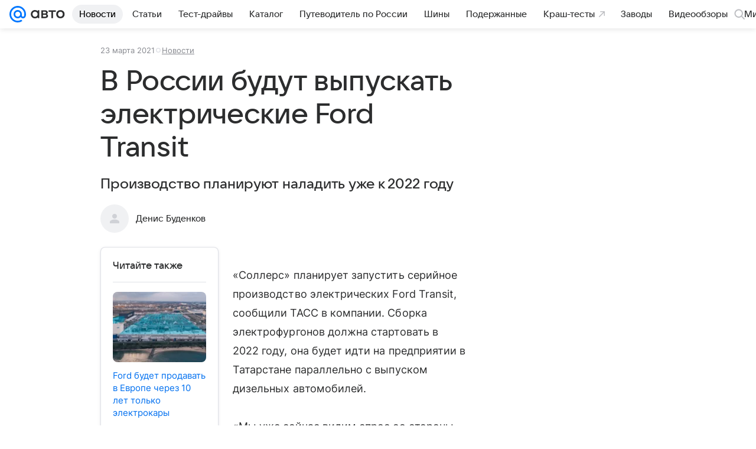

--- FILE ---
content_type: text/plain; charset=utf-8
request_url: https://media-stat.mail.ru/metrics/1.0/
body_size: 661
content:
eyJhbGciOiJkaXIiLCJjdHkiOiJKV1QiLCJlbmMiOiJBMjU2R0NNIiwidHlwIjoiSldUIn0..J1z-vDuL-2qKi1NJ.[base64].W00tJaxESexEBQ2F-8uOrg